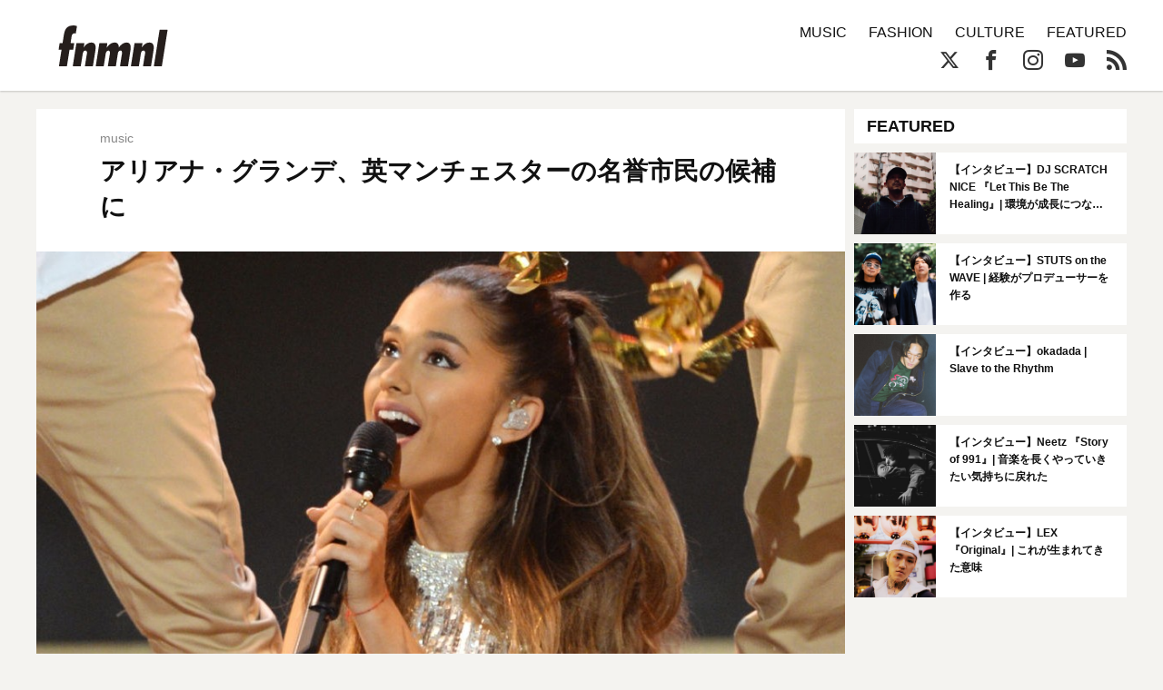

--- FILE ---
content_type: text/plain
request_url: https://www.google-analytics.com/j/collect?v=1&_v=j102&a=122042114&t=pageview&_s=1&dl=https%3A%2F%2Ffnmnl.tv%2F2017%2F06%2F15%2F32187&ul=en-us%40posix&dt=%E3%82%A2%E3%83%AA%E3%82%A2%E3%83%8A%E3%83%BB%E3%82%B0%E3%83%A9%E3%83%B3%E3%83%87%E3%80%81%E8%8B%B1%E3%83%9E%E3%83%B3%E3%83%81%E3%82%A7%E3%82%B9%E3%82%BF%E3%83%BC%E3%81%AE%E5%90%8D%E8%AA%89%E5%B8%82%E6%B0%91%E3%81%AE%E5%80%99%E8%A3%9C%E3%81%AB%20-%20FNMNL%20(%E3%83%95%E3%82%A7%E3%83%8E%E3%83%A1%E3%83%8A%E3%83%AB)&sr=1280x720&vp=1280x720&_u=IEBAAEABAAAAACAAI~&jid=1804378917&gjid=1912208186&cid=2027683516.1769027310&tid=UA-76031723-1&_gid=2123786374.1769027310&_r=1&_slc=1&z=1944608251
body_size: -448
content:
2,cG-CY8VVSREDG